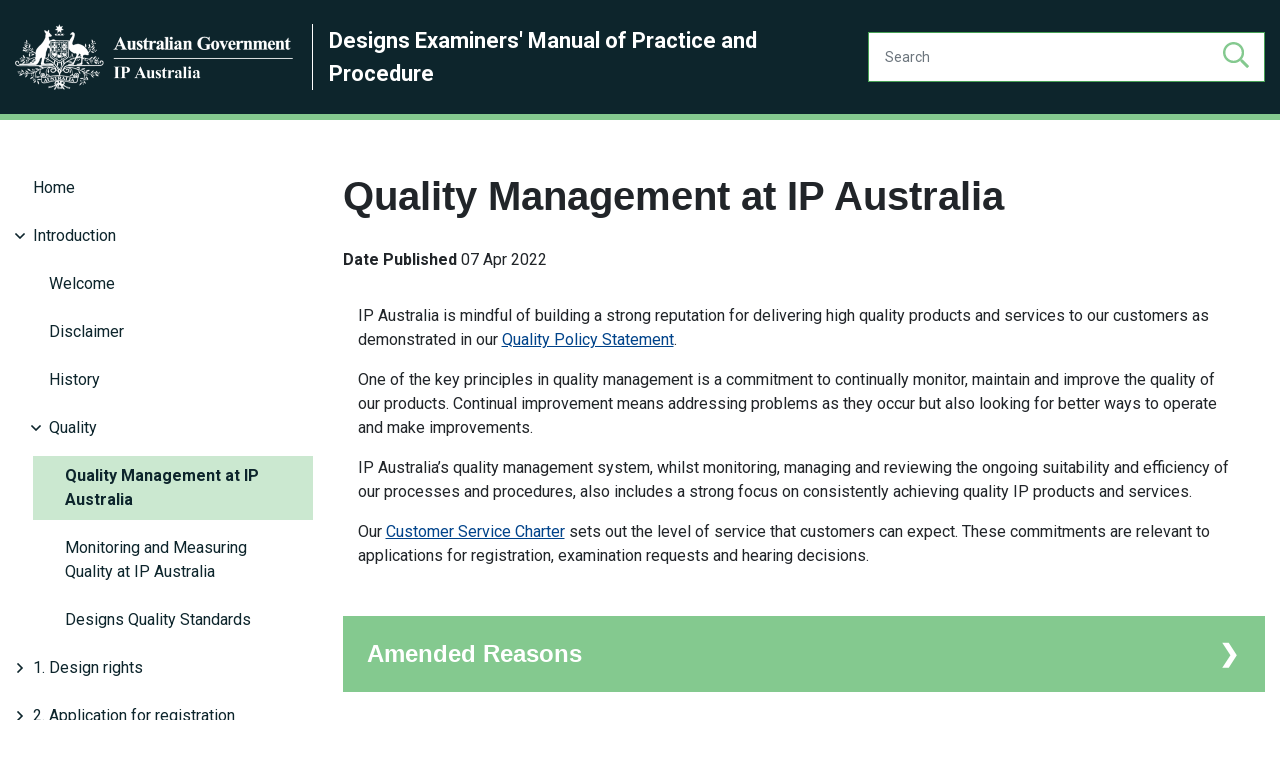

--- FILE ---
content_type: text/html; charset=UTF-8
request_url: https://manuals.ipaustralia.gov.au/design/quality-management-at-ip-australia
body_size: 12430
content:
<!DOCTYPE html>
<html lang="en" dir="ltr">
  <head>
    <!-- Google Tag Manager -->
    <script>(function(w,d,s,l,i){w[l]=w[l]||[];w[l].push({'gtm.start':
    new Date().getTime(),event:'gtm.js'});var f=d.getElementsByTagName(s)[0],
    j=d.createElement(s),dl=l!='dataLayer'?'&l='+l:'';j.async=true;j.src=
    'https://www.googletagmanager.com/gtm.js?id='+i+dl;f.parentNode.insertBefore(j,f);
    })(window,document,'script','dataLayer','GTM-5RS24P2');
    </script>
    <!-- End Google Tag Manager -->   
    <!-- Google Tag Manager -->
    <script>(function(w,d,s,l,i){w[l]=w[l]||[];w[l].push({'gtm.start':
    new Date().getTime(),event:'gtm.js'});var f=d.getElementsByTagName(s)[0],
    j=d.createElement(s),dl=l!='dataLayer'?'&l='+l:'';j.async=true;j.src=
    'https://www.googletagmanager.com/gtm.js?id='+i+dl;f.parentNode.insertBefore(j,f);
    })(window,document,'script','dataLayer','GTM-5PDFR9Q');
    </script>
    <!-- End Google Tag Manager -->
 
    <meta charset="utf-8" />
<meta name="description" content="IP Australia is mindful of building a strong reputation for delivering high quality products and services to our customers as demonstrated in our Quality Policy Statement." />
<link rel="canonical" href="http://manuals.ipaustralia.gov.au/design/quality-management-at-ip-australia" />
<meta name="Generator" content="Drupal 10 (https://www.drupal.org)" />
<meta name="MobileOptimized" content="width" />
<meta name="HandheldFriendly" content="true" />
<meta name="viewport" content="width=device-width, initial-scale=1, shrink-to-fit=no" />
<meta http-equiv="x-ua-compatible" content="ie=edge" />
<link rel="icon" href="/themes/custom/ipam/favicon.ico" type="image/vnd.microsoft.icon" />

    <title>Quality Management at IP Australia | IPA Manuals</title>
    <link rel="stylesheet" media="all" href="/core/modules/system/css/components/align.module.css?t7nms4" />
<link rel="stylesheet" media="all" href="/core/modules/system/css/components/fieldgroup.module.css?t7nms4" />
<link rel="stylesheet" media="all" href="/core/modules/system/css/components/container-inline.module.css?t7nms4" />
<link rel="stylesheet" media="all" href="/core/modules/system/css/components/clearfix.module.css?t7nms4" />
<link rel="stylesheet" media="all" href="/core/modules/system/css/components/details.module.css?t7nms4" />
<link rel="stylesheet" media="all" href="/core/modules/system/css/components/hidden.module.css?t7nms4" />
<link rel="stylesheet" media="all" href="/core/modules/system/css/components/item-list.module.css?t7nms4" />
<link rel="stylesheet" media="all" href="/core/modules/system/css/components/js.module.css?t7nms4" />
<link rel="stylesheet" media="all" href="/core/modules/system/css/components/nowrap.module.css?t7nms4" />
<link rel="stylesheet" media="all" href="/core/modules/system/css/components/position-container.module.css?t7nms4" />
<link rel="stylesheet" media="all" href="/core/modules/system/css/components/reset-appearance.module.css?t7nms4" />
<link rel="stylesheet" media="all" href="/core/modules/system/css/components/resize.module.css?t7nms4" />
<link rel="stylesheet" media="all" href="/core/modules/system/css/components/system-status-counter.css?t7nms4" />
<link rel="stylesheet" media="all" href="/core/modules/system/css/components/system-status-report-counters.css?t7nms4" />
<link rel="stylesheet" media="all" href="/core/modules/system/css/components/system-status-report-general-info.css?t7nms4" />
<link rel="stylesheet" media="all" href="/core/modules/system/css/components/tablesort.module.css?t7nms4" />
<link rel="stylesheet" media="all" href="/core/modules/views/css/views.module.css?t7nms4" />
<link rel="stylesheet" media="all" href="/themes/contrib/bootstrap_barrio/css/components/user.css?t7nms4" />
<link rel="stylesheet" media="all" href="/themes/contrib/bootstrap_barrio/css/components/progress.css?t7nms4" />
<link rel="stylesheet" media="all" href="/themes/contrib/bootstrap_barrio/css/components/affix.css?t7nms4" />
<link rel="stylesheet" media="all" href="/themes/contrib/bootstrap_barrio/css/components/book.css?t7nms4" />
<link rel="stylesheet" media="all" href="/themes/contrib/bootstrap_barrio/css/components/contextual.css?t7nms4" />
<link rel="stylesheet" media="all" href="/themes/contrib/bootstrap_barrio/css/components/feed-icon.css?t7nms4" />
<link rel="stylesheet" media="all" href="/themes/contrib/bootstrap_barrio/css/components/field.css?t7nms4" />
<link rel="stylesheet" media="all" href="/themes/contrib/bootstrap_barrio/css/components/header.css?t7nms4" />
<link rel="stylesheet" media="all" href="/themes/contrib/bootstrap_barrio/css/components/help.css?t7nms4" />
<link rel="stylesheet" media="all" href="/themes/contrib/bootstrap_barrio/css/components/icons.css?t7nms4" />
<link rel="stylesheet" media="all" href="/themes/contrib/bootstrap_barrio/css/components/image-button.css?t7nms4" />
<link rel="stylesheet" media="all" href="/themes/contrib/bootstrap_barrio/css/components/item-list.css?t7nms4" />
<link rel="stylesheet" media="all" href="/themes/contrib/bootstrap_barrio/css/components/list-group.css?t7nms4" />
<link rel="stylesheet" media="all" href="/themes/contrib/bootstrap_barrio/css/components/media.css?t7nms4" />
<link rel="stylesheet" media="all" href="/themes/contrib/bootstrap_barrio/css/components/page.css?t7nms4" />
<link rel="stylesheet" media="all" href="/themes/contrib/bootstrap_barrio/css/components/search-form.css?t7nms4" />
<link rel="stylesheet" media="all" href="/themes/contrib/bootstrap_barrio/css/components/shortcut.css?t7nms4" />
<link rel="stylesheet" media="all" href="/themes/contrib/bootstrap_barrio/css/components/sidebar.css?t7nms4" />
<link rel="stylesheet" media="all" href="/themes/contrib/bootstrap_barrio/css/components/site-footer.css?t7nms4" />
<link rel="stylesheet" media="all" href="/themes/contrib/bootstrap_barrio/css/components/skip-link.css?t7nms4" />
<link rel="stylesheet" media="all" href="/themes/contrib/bootstrap_barrio/css/components/table.css?t7nms4" />
<link rel="stylesheet" media="all" href="/themes/contrib/bootstrap_barrio/css/components/tabledrag.css?t7nms4" />
<link rel="stylesheet" media="all" href="/themes/contrib/bootstrap_barrio/css/components/tableselect.css?t7nms4" />
<link rel="stylesheet" media="all" href="/themes/contrib/bootstrap_barrio/css/components/tablesort-indicator.css?t7nms4" />
<link rel="stylesheet" media="all" href="/themes/contrib/bootstrap_barrio/css/components/ui.widget.css?t7nms4" />
<link rel="stylesheet" media="all" href="/themes/contrib/bootstrap_barrio/css/components/tabs.css?t7nms4" />
<link rel="stylesheet" media="all" href="/themes/contrib/bootstrap_barrio/css/components/toolbar.css?t7nms4" />
<link rel="stylesheet" media="all" href="/themes/contrib/bootstrap_barrio/css/components/vertical-tabs.css?t7nms4" />
<link rel="stylesheet" media="all" href="/themes/contrib/bootstrap_barrio/css/components/views.css?t7nms4" />
<link rel="stylesheet" media="all" href="/themes/contrib/bootstrap_barrio/css/components/webform.css?t7nms4" />
<link rel="stylesheet" media="all" href="/themes/contrib/bootstrap_barrio/css/components/ui-dialog.css?t7nms4" />
<link rel="stylesheet" media="print" href="/themes/contrib/bootstrap_barrio/css/print.css?t7nms4" />
<link rel="stylesheet" media="all" href="/themes/custom/ipam/assets/fonts/fontawesome/css/all.css?t7nms4" />
<link rel="stylesheet" media="all" href="/themes/custom/ipam/assets/dist/css/app.css?t7nms4" />
<link rel="stylesheet" media="all" href="/themes/custom/ipam/overrides.css?t7nms4" />

    
      <link rel="stylesheet" href="//code.jquery.com/ui/1.11.2/themes/smoothness/jquery-ui.css">
  <style>
    #button-top {
      display: none;
      position: fixed;
      bottom: 5vw;
      right: 5vw;
      padding: 1rem;
      background: #30aeb6;
      color: #ffffff;
      box-shadow: -3px 3px #cccccc;
      z-index: 99;
    }
    #button-top:hover {
      background: #25878e;
      color: #ffffff;
    }
  </style>
  </head>
  <body class="layout-no-sidebars page-node-18374 path-node node--type-article manual-design">
    <!-- Google Tag Manager (noscript) -->
    <noscript><iframe src="https://www.googletagmanager.com/ns.html?id=GTM-5RS24P2" height="0" width="0" style="display:none;visibility:hidden"></iframe></noscript>
    <noscript><iframe src="https://www.googletagmanager.com/ns.html?id=GTM-5PDFR9Q" height="0" width="0" style="display:none;visibility:hidden"></iframe></noscript>
    <!-- End Google Tag Manager (noscript) -->
    <a href="#main-content" class="visually-hidden focusable skip-link">
      Skip to main content
    </a>
    
      <div class="dialog-off-canvas-main-canvas" data-off-canvas-main-canvas>
    
<div id="page-wrapper">
  <div id="page">
    <header id="header" class="header" role="banner" aria-label="Site header">
                      <nav class="navbar navbar-expand-xl" id="navbar-main">
                      
                                          </nav>
          </header>
            <div id="main-wrapper" class="layout-main-wrapper clearfix">
      
        
<header id="header" class="header" role="banner" aria-label="Site header">
            <div class="container site-header site-header--hero">
            <div class="row align-items-center py-4">
                <div class="col-lg-8 col-md-10 col-sm-12 site-logo">
                    <a href="/"><img src="/themes/custom/ipam/logo.png" alt="IPA manuals logo"></a>
                    <a href="/design" class="section-name"><span>Designs Examiners&#039; Manual of Practice and Procedure</span></a>
                </div>

                <div class="col-md-4">
                    <form action="/design/search" class="input-group">
                        <input type="text" name="keys" class="form-control h-100" placeholder="Search" aria-label="Search" aria-describedby="search">
                        <button type="submit" role="button" aria-label="Search"><i class="far fa-search"></i></button>
                    </form>
                </div>

                
                <button id="mobile-menu-button" class="hamburger hamburger--spin" type="button" aria-hidden="true" hidden aria-controls="mobile-menu">
                <span class="mobile-wrapper">
                  <span class="label font-label">
                    <span class="sr-only">Mobile</span>MENU
                </span>
                  <span class="hamburger-box">
                    <span class="hamburger-inner"></span>
                  </span>
                </span>
                </button>
            </div>
        </div>
</header>


        <nav class="navbar navbar-expand-xl" id="navbar-main">
                            
                                                        </nav>
    
                        <div id="main-wrapper" class="layout-main-wrapper clearfix  container ">
                        
                <div id="main" class="container">
                    
                    <div class="row row-offcanvas row-offcanvas-left clearfix">
                        <main class="main-content col order-last" id="content" role="main">
                            <section class="section">
                                <a id="main-content" tabindex="-1"></a>
                                <div class="row mt-5">
                                    <div class="col-lg-3 nested-nav">
                                        <ul><li><a href="/design">Home</a></li><li><a href="/design/introduction" class="folder">Introduction</a></li><ul><li><a href="/design/welcome">Welcome</a></li><li><a href="/design/disclaimer">Disclaimer</a></li><li><a href="/design/history">History</a></li><li><a href="" class="folder">Quality</a></li><ul><li><a href="/design/quality-management-at-ip-australia">Quality Management at IP Australia</a></li><li><a href="/design/monitoring-and-measuring-quality-at-ip-australia">Monitoring and Measuring Quality at IP Australia</a></li><li><a href="/design/designs-quality-standards">Designs Quality Standards</a></li></ul></ul><li><a href="/design/1.1-design-rights--overview" class="folder">1. Design rights</a></li><ul><li><a href="/design/design-rights--overview">1.1. Design rights: overview</a></li><li><a href="/design/what-a-design-right-protects">1.2. What a design right protects</a></li><li><a href="/design/why-protect-a-design-">1.3. Why protect a design?</a></li><li><a href="/design/how-designs-are-protected-in-australia">1.4. How designs are protected in Australia?</a></li></ul><li><a href="/design/2.-application-for-registration1" class="folder">2. Application for registration</a></li><ul><li><a href="/design/application-for-registration--overview">2.1. Application for registration: overview</a></li><li><a href="/design/registration-process">2.2. Registration process</a></li><li><a href="/design/submitting-an-application">2.3. Submitting an application</a></li><li><a href="/design/minimum-filing-requirements">2.4. Minimum filing requirements</a></li><li><a href="/design/who-is-entitled-to-be-the-registered-owner-">2.5. Who is entitled to be a registered owner?</a></li><li><a href="/design/types-of-applications-s22">2.6. Types of applications (s 22)</a></li><li><a href="/design/request-for-registration">2.7. Request for registration</a></li><li><a href="/design/further-designs">2.8. Further designs</a></li></ul><li><a href="/design/3.-fees" class="folder">3. Fees</a></li><ul><li><a href="/design/fees--overview">3.1. Fees: overview</a></li><li><a href="/design/application-fees">3.2. Application fees</a></li><li><a href="/design/renewal-fees">3.3. Renewal fees</a></li><li><a href="/design/examination-fees">3.4. Examination fees</a></li><li><a href="/design/hearing-fees">3.5. Hearing fees</a></li><li><a href="/design/fees-for-extensions-of-time">3.6. Fees for extensions of time</a></li><li><a href="/design/refunds">3.7. Refunds</a></li><li><a href="/design/production-test-designs">Production test Designs</a></li></ul><li><a href="/design/4.-formalities-assessment1" class="folder">4. Formalities assessment</a></li><ul><li><a href="/design/formalities-assessment--overview">4.1. Formalities assessment: overview</a></li><li><a href="/design/4.2.-the-formalities-check-and-formal-requirements">4.2. The ‘Formalities check’ and ‘Formal requirements’</a></li><li><a href="/design/formalities-notices">4.3. Formalities notices</a></li></ul><li><a href="/design/5.-applicant-details1" class="folder">5. Applicant details</a></li><ul><li><a href="/design/applicant-name--overview" class="folder">5.1. Applicant name: overview</a></li><ul><li><a href="/design/is-the-applicant-a-person-">5.1.1. Is the applicant a person?</a></li><li><a href="/design/individual-australian-and-overseas-including-joint-owners">5.1.2. Individual (Australian and overseas, including joint owners)</a></li><li><a href="/design/australian-company-pty-ltd-ltd">5.1.3. Australian company (Pty Ltd, Ltd)</a></li><li><a href="/design/strata-company-owners-corporation-body-corporate-etc">5.1.4. Strata company, owners corporation, body corporate etc</a></li><li><a href="/design/government-entity">5.1.5. Government entity</a></li><li><a href="/design/incorporated-association">5.1.6. Incorporated association</a></li><li><a href="/design/overseas-entity-ag-s.r.l-etc">5.1.7. Overseas entity (AG, S.r.L etc)</a></li><li><a href="/design/several-applicant-names-multiple-designs">5.1.8. Several applicant names, multiple designs</a></li><li><a href="/design/joint-owner-names-with-abn">5.1.9. Joint owner names with ABN</a></li><li><a href="/design/partnership">5.1.10. Partnership</a></li><li><a href="/design/trust-trustee">5.1.11. Trust/trustee</a></li><li><a href="/design/business-names-and-trading-as">5.1.12. Business names and 'trading as'</a></li><li><a href="/design/applicant-name-and-design-owner">5.1.13. Applicant name and design owner</a></li></ul><li><a href="/design/applicant-address">5.2. Applicant address</a></li></ul><li><a href="/design/6.-representations1" class="folder">6. Representations</a></li><ul><li><a href="/design/representations--overview">6.1. Representations: overview</a></li><li><a href="/design/general-requirements">6.2. General requirements</a></li><li><a href="/design/formal-compliance">6.3. Formal compliance</a></li><li><a href="/design/product">6.4. Product</a></li><li><a href="/design/consistency">6.5. Consistency</a></li><li><a href="/design/text">6.6. Text</a></li><li><a href="/design/common-designs">6.7. Common designs</a></li><li><a href="/design/drawings">6.8. Drawings</a></li><li><a href="/design/photographs">6.9. Photographs</a></li><li><a href="/design/specimens-or-3d-models">6.10. Specimens or 3D models</a></li><li><a href="/design/different-views">6.11. Different views</a></li><li><a href="/design/environmental-views">6.12. Environmental views</a></li><li><a href="/design/6.13-pairs-and-mirror-images">6.13 Pairs and mirror images</a></li></ul><li><a href="/design/7.-classification" class="folder">7. Classification</a></li><ul><li><a href="/design/classification--overview">7.1. Classification: overview</a></li><li><a href="/design/classification-systems">7.2. Classification systems</a></li><li><a href="/design/finding-the-right-class">7.3. Finding the right class</a></li><li><a href="/design/cases-of-doubt">7.4. Cases of doubt</a></li><li><a href="/design/more-than-one-possible-classification">7.5. More than one possible classification</a></li><li><a href="/design/multiple-products-or-designs">7.6. Multiple products or designs</a></li></ul><li><a href="/design/8.-examination-and-certification" class="folder">8. Examination and certification</a></li><ul><li><a href="/design/examination-and-certification--overview">8.1. Examination and certification: overview</a></li><li><a href="/design/examination-and-certification-processes">8.2. Examination and certification processes</a></li><li><a href="/design/requesting-examination">8.3. Requesting examination</a></li><li><a href="/design/third-party-initiated-examinations">8.4. Third party initiated examinations</a></li><li><a href="/design/concurrent-requests-for-examination">8.5. Concurrent requests for examination</a></li><li><a href="/design/expedited-examination">8.6. Expedited examination</a></li><li><a href="/design/material-provided-by-a-third-party">8.7. Material provided by a third party</a></li><li><a href="/design/relevant-material-that-must-be-considered">8.8. Relevant material that must be considered</a></li><li><a href="/design/time-frame-for-completion-of-examination-and-last-minute-responses">8.9. Time frame for completion of examination and last-minute responses</a></li><li><a href="/design/withdrawal-of-request-for-examination">8.10. Withdrawal of request for examination</a></li><li><a href="/design/notice-of-intention-to-certify">8.11. Notice of intention to certify</a></li><li><a href="/design/requests-for-examination-after-certification">8.12. Requests for examination after certification</a></li><li><a href="/design/further-examination-reports">8.13. Further examination reports</a></li><li><a href="/design/revocation">8.14. Revocation</a></li><li><a href="/design/examination-hearings">8.15. Examination hearings</a></li><li><a href="/design/8.17.-revocation-procedure">8.16. Examination on Registrar's initiative</a></li></ul><li><a href="/design/9.-identifying-the-design" class="folder">9. Identifying the design</a></li><ul><li><a href="/design/identifying-the-design--overview">9.1. Identifying the design: overview</a></li><li><a href="/design/overall-appearance">9.2. Overall appearance</a></li><li><a href="/design/visual-features">9.3. Visual features</a></li><li><a href="/design/variable-visual-features">9.4. Variable visual features</a></li><li><a href="/design/what-cannot-be-a-visual-feature">9.5. What cannot be a visual feature</a></li></ul><li><a href="/design/10.-product" class="folder">10. Product</a></li><ul><li><a href="/design/product--overview">10.1. Product: overview</a></li><li><a href="/design/identifying-the-product">10.2. Identifying the product</a></li><li><a href="/design/things-that-are-not-products">10.3. Things that are not products</a></li><li><a href="/design/things-that-are-not-different-products">10.4. Things that are not different products</a></li><li><a href="/design/product-name">10.5. Product name</a></li><li><a href="/design/manufactured-or-handmade">10.6. Manufactured or handmade</a></li><li><a href="/design/component-part-of-a-complex-product">10.7. Component part of a complex product</a></li><li><a href="/design/assembled-set-or-kit">10.8. Assembled set or kit</a></li><li><a href="/design/indefinite-dimensions">10.9. Indefinite dimensions</a></li><li><a href="/design/examples--things-that-are---are-not-products">10.10. Examples - things that are / are not products</a></li></ul><li><a href="/design/11.-excluded-designs" class="folder">11. Excluded designs</a></li><ul><li><a href="/design/excluded-designs--overview">11.1. Excluded designs: overview</a></li><li><a href="/design/priority-date-of-excluded-designs">11.2. Priority date of excluded designs</a></li><li><a href="/design/excluded-designs-extension-of-time">11.3. Extensions of time</a></li><li><a href="/design/excluded-designs-amendments">11.4. Amendments</a></li><li><a href="/design/registration-publication-requests">11.5. Registration/publication requests</a></li></ul><li><a href="/design/12.-section-43-refusal-to-register" class="folder">12. Section 43 refusal to register</a></li><ul><li><a href="/design/section-43-refusal-to-register--overview">12.1. Section 43 refusal to register: overview</a></li><li><a href="/design/medals">12.2. Medals</a></li><li><a href="/design/anzac">12.3. Anzac</a></li><li><a href="/design/currency">12.4. Currency</a></li><li><a href="/design/scandalous-content">12.5. Scandalous content</a></li><li><a href="/design/arms-flags-emblems-etc">12.6. Arms, flags, emblems etc.</a></li><li><a href="/design/olympic-symbols">12.7. Olympic symbols</a></li><li><a href="/design/integrated-circuits">12.8. Integrated circuits</a></li></ul><li><a href="/design/13.-assessing-newness-and-distinctiveness" class="folder">13. Assessing newness and distinctiveness</a></li><ul><li><a href="/design/assessing-newness-and-distinctiveness--overview">13.1. Assessing newness and distinctiveness: overview</a></li><li><a href="/design/product-name-and-intended-use">13.2. Product name and intended use</a></li><li><a href="/design/identifying-the-product1">13.3. Identifying the product</a></li><li><a href="/design/test-for-newness">13.4. Test for newness</a></li><li><a href="/design/test-for-distinctiveness">13.5. Test for distinctiveness</a></li><li><a href="/design/substantially-similar-in-overall-impression">13.6. Substantially similar in overall impression</a></li><li><a href="/design/how-the-design-is-displayed">13.7. How the design is displayed</a></li><li><a href="/design/other-visual-features">13.8. Other visual features</a></li><li><a href="/design/searching">13.9. Searching</a></li></ul><li><a href="/design/14.-section-19-requirements-for-distinctiveness" class="folder">14. Section 19 requirements for distinctiveness</a></li><ul><li><a href="/design/section-19-requirements-for-distinctiveness--overview">14.1. Section 19 requirements for distinctiveness: overview</a></li><li><a href="/design/similarities-and-differences">14.2. Similarities and differences</a></li><li><a href="/design/state-of-development-of-the-prior-art-base">14.3. State of development of the prior art base</a></li><li><a href="/design/statement-of-newness-and-distinctiveness">14.4. Statement of newness and distinctiveness</a></li><li><a href="/design/amount-quality-and-importance">14.5. Amount, quality and importance</a></li><li><a href="/design/freedom-of-the-creator-of-the-design-to-innovate">14.6. Freedom of the creator of the design to innovate</a></li><li><a href="/design/informed-user">14.7. Familiar person / Informed user</a></li></ul><li><a href="/design/15.-statement-of-newness-and-distinctiveness" class="folder">15. Statement of newness and distinctiveness</a></li><ul><li><a href="/design/statement-of-newness-and-distinctiveness--overview">15.1. Statement of newness and distinctiveness: overview</a></li><li><a href="/design/formalities-assessment-of-the-sond">15.2. Formalities assessment of the SoND</a></li><li><a href="/design/amendments-to-the-sond">15.3. Amendments to the SoND</a></li><li><a href="/design/using-the-sond-to-assess-distinctiveness">15.4. Using the SoND to assess distinctiveness</a></li></ul><li><a href="/design/16.-standard-of-the-familiar-person---informed-user" class="folder">16. Standard of the familiar person / informed user</a></li><ul><li><a href="/design/standard-of-the-familiar-person---informed-user--overview">16.1. Standard of the familiar person / informed user: overview</a></li><li><a href="/design/identifying-the-familiar-person---informed-user">16.2. Identifying the familiar person / informed user</a></li><li><a href="/design/declarations-about-the-familiar-person---informed-user">16.3. Declarations about the familiar person / informed user</a></li><li><a href="/design/familiarity-with-the-product">16.4. Familiarity with the product</a></li><li><a href="/design/references-to-european-and-uk-decisions">16.5. References to European and UK decisions</a></li><li><a href="/design/familiar-persons---informed-users-knowledge-base-versus-prior-art-base">16.6. Familiar person’s / informed user’s knowledge base versus prior art base</a></li></ul><li><a href="/design/17.-prior-art-base" class="folder">17. Prior art base</a></li><ul><li><a href="/design/prior-art-base--overview">17.1. Prior art base: overview</a></li><li><a href="/design/publicly-used-in-australia">17.2 Publicly used in Australia</a></li><li><a href="/design/published-in-a-document-within-or-outside-of-australia">17.3. Published in a document within or outside of Australia</a></li><li><a href="/design/trade-marks-and-patents-as-citations">17.4. Trade marks and patents as citations</a></li><li><a href="/design/establishing-the-publication-date">17.5. Establishing the publication date</a></li><li><a href="/design/designs-disclosed-in-applications">17.6. Designs disclosed in applications</a></li></ul><li><a href="/design/18.-prior-publication-or-use-exceptions" class="folder">18. Prior publication or use exceptions</a></li><ul><li><a href="/design/prior-publication-or-use-exceptions--overview">18.1. Prior publication or use exceptions: overview</a></li><li><a href="/design/exhibitions">18.2. Exhibitions</a></li><li><a href="/design/unauthorised-disclosures">18.3. Unauthorised disclosures</a></li><li><a href="/design/disclosure-to-government">18.4. Disclosure to government</a></li><li><a href="/design/copyright">18.5. Copyright</a></li><li><a href="/design/grace-period">18.6. Grace Period</a></li><li><a href="/design/annex-a---an-example-of-a-grace-period-declaration">Annex A - An example of a grace period declaration</a></li></ul><li><a href="/design/19.-priority-date" class="folder">19. Priority date</a></li><ul><li><a href="/design/priority-date--overview">19.1. Priority date: overview</a></li><li><a href="/design/convention-application">19.2. Convention application</a></li><li><a href="/design/multiple-bases-for-priority">19.3. Multiple bases for priority</a></li><li><a href="/design/plural-designs">19.4. Plural designs</a></li><li><a href="/design/when-priority-must-be-asserted">19.5. When priority must be asserted</a></li><li><a href="/design/excluded-designs">19.6. Excluded designs</a></li><li><a href="/design/converted-applications">19.7. Converted applications</a></li><li><a href="/design/applications-by-an-entitled-person">19.8. Applications by an entitled person</a></li></ul><li><a href="/design/20.-convention-priority" class="folder">20. Convention priority</a></li><ul><li><a href="/design/convention-priority--overview">20.1. Convention priority: overview</a></li><li><a href="/design/convention-countries">20.2. Convention countries</a></li><li><a href="/design/time-limit-to-claim-convention-priority">20.3. Time limit to claim convention priority</a></li><li><a href="/design/assessing-convention-priority-claims">20.4. Assessing convention priority claims</a></li><li><a href="/design/convention-priority-for-excluded-designs-and-applications-that-include-more-than-one-design">20.5. Convention priority for excluded designs and applications that include more than one design</a></li><li><a href="/design/basic-application">20.6. Basic application</a></li><li><a href="/design/requesting-the-basic-application">20.7. Requesting the basic application</a></li><li><a href="/design/relevance-of-the-basic-application-to-examination">20.8. Relevance of the basic application to examination</a></li></ul><li><a href="/design/21.-satisfied" class="folder">21. Satisfied</a></li><ul><li><a href="/design/satisfied--overview">21.1. Satisfied: overview</a></li><li><a href="/design/meaning-of-satisfied">21.2. Meaning of ‘satisfied’</a></li><li><a href="/design/satisfied-as-to-prior-art-base">21.3. ‘Satisfied’ as to prior art base</a></li><li><a href="/design/reasonable-doubt-balance-of-probabilities-and-uncertainty">21.4. Reasonable doubt, balance of probabilities and uncertainty</a></li><li><a href="/design/not-satisfied">21.5. ‘Not satisfied’</a></li></ul><li><a href="/design/22.-amendments" class="folder">22. Amendments</a></li><ul><li><a href="/design/amendments--overview">22.1. Amendments: overview</a></li><li><a href="/design/amending-an-application">22.2. Amending an application</a></li><li><a href="/design/amending-a-registration">22.3. Amending a registration</a></li><li><a href="/design/scope">22.4. Inclusion of matter not in substance disclosed</a></li><li><a href="/design/in-substance-disclosed">22.5. Increasing the scope of the design registration</a></li><li><a href="/design/other-types-of-amendments" class="folder">22.6. Other types of amendments</a></li><ul><li><a href="/design/clerical-error-and-obvious-mistake">22.6.1. Clerical error and obvious mistake</a></li><li><a href="/design/adding-a-new-registered-owner">22.6.2. Adding a new registered owner</a></li><li><a href="/design/adding-a-new-designer">22.6.3. Adding a new designer</a></li><li><a href="/design/change-of-name-or-address">22.6.4. Change of name or address</a></li><li><a href="/design/register-indicating-that-a-design-has-been-revoked">22.6.5. Register indicating that a design has been revoked</a></li><li><a href="/design/rectification-by-court-order">22.6.6. Rectification by court order</a></li></ul></ul><li><a href="/design/23.-extensions-of-time" class="folder">23. Extensions of time</a></li><ul><li><a href="/design/extensions-of-time--overview">23.1. Extensions of time: overview</a></li><li><a href="/design/legal-principles">23.2. Legal principles</a></li><li><a href="/design/error-or-omission-by-the-registrar">23.3. Error or omission by the Registrar</a></li><li><a href="/design/error-or-omission-by-the-customer">23.4. Error or omission by the customer</a></li><li><a href="/design/circumstances-beyond-the-customers-control">23.5. Circumstances beyond the customer’s control</a></li><li><a href="/design/registrars-discretion">23.6. Registrar’s discretion</a></li><li><a href="/design/protection-for-third-parties">23.7. Protection for third parties</a></li><li><a href="/design/period-of-extension">23.8. Period of extension</a></li><li><a href="/design/extensions-process">23.9. Extensions process</a></li><li><a href="/design/advertisement">23.10. Advertisement</a></li><li><a href="/design/request-from-an-unrecorded-new-owner">23.11. Request from an unrecorded new owner</a></li><li><a href="/design/extension-of-the-convention-priority-period">23.12. Extension of the convention priority period</a></li></ul><li><a href="/design/24.-assignments-and-other-interests" class="folder">24. Assignments (and other interests)</a></li><ul><li><a href="/design/assignments-and-other-interests--overview">24.1. Assignments and other interests: overview</a></li><li><a href="/design/recording-changes-of-ownership">24.2. Recording changes of ownership</a></li><li><a href="/design/possible-complications">24.3. Possible complications</a></li><li><a href="/design/bankruptcy-and-winding-up">24.4. Bankruptcy and winding up</a></li><li><a href="/design/registering-other-interests">24.5. Registering other interests</a></li></ul><li><a href="/design/25.-ownership-disputes" class="folder">25. Ownership disputes</a></li><ul><li><a href="/design/ownership-disputes--overview">25.1. Ownership disputes: overview</a></li><li><a href="/design/disputes-between-joint-applicants">25.2. Disputes between joint applicants</a></li><li><a href="/design/disputes-where-a-non-applicant-claims-ownership">25.3. Disputes where a non-applicant claims ownership</a></li><li><a href="/design/disputes-where-some-designs-have-been-registered-or-published">25.4. Disputes where some designs have been registered or published</a></li><li><a href="/design/disputes-about-recording-a-change-of-ownership-before-registration">25.5. Disputes about recording a change of ownership before registration</a></li><li><a href="/design/typical-situations-where-ownership-disputes-arise">25.6. Typical situations where ownership disputes arise</a></li><li><a href="/design/revocation-after-an-ownership-dispute">25.7. Revocation after an ownership dispute</a></li></ul><li><a href="/design/26.-production-of-documents-under" class="folder">26. Production of documents under s 61(1)</a></li><ul><li><a href="/design/production-of-documents-under-s611--overview">26.1. Production of documents under s 61(1): overview</a></li><li><a href="/design/powers-of-the-courts">26.2. Powers of the courts</a></li><li><a href="/design/powers-of-the-registrar">26.3. Powers of the Registrar</a></li><li><a href="/design/precedent">26.4. Precedent</a></li><li><a href="/design/who-access-is-granted-to">26.5. Who access is granted to</a></li><li><a href="/design/access-in-ownership-disputes">26.6. Access in ownership disputes</a></li><li><a href="/design/where-inspection-can-take-place">26.7. Where inspection can take place</a></li><li><a href="/design/right-of-lien">26.8. Right of lien</a></li><li><a href="/design/draft-undertaking-for-access">26.9. Draft undertaking for access</a></li></ul><li><a href="/design/27.-publication-and-file-access" class="folder">27. Publication and file access</a></li><ul><li><a href="/design/publication-and-file-access--overview">27.1. Publication and file access: overview</a></li><li><a href="/design/designs-not-publicly-available">27.2. Designs not publicly available</a></li><li><a href="/design/legal-exceptions">27.3. Legal exceptions</a></li><li><a href="/design/freedom-of-information">27.4. Freedom of information</a></li><li><a href="/design/prohibition-orders">27.5. Prohibition orders</a></li></ul><li><a href="/design/28.-hearings" class="folder">28. Hearings</a></li><ul><li><a href="/design/hearings--overview">28.1. Hearings: overview</a></li><li><a href="/design/filing-evidence">28.2. Filing evidence</a></li><li><a href="/design/disputes-over-whether-the-design-was-new-and-distinctive-at-the-priority-date">28.3. Disputes over whether the design was new and distinctive at the priority date</a></li><li><a href="/design/interface-with-court-proceedings1">28.4. Interface with court proceedings</a></li></ul><li><a href="/design/glossary">29. Glossary</a></li><li><a href="/design/citation-index">30. Citation index</a></li><li><a href="/design/keyword-index">31. Keyword index</a></li><li><a href="" class="folder">32. Classification listings</a></li><ul><li><a href="/design/class-heading-summary">Class Heading Summary</a></li><li><a href="/design/class-01-foodstuffs">Class 01 Foodstuffs</a></li><li><a href="/design/class-02-articles-of-clothing-and-haberdashery" class="folder">Class 02 Articles of clothing and haberdashery</a></li><ul><li><a href="/design/sub-class-02-01">02-01</a></li><li><a href="/design/sub-class-02-02">02-02</a></li><li><a href="/design/sub-class-02-04">02-04</a></li><li><a href="/design/sub-class-02-07">02-07</a></li></ul><li><a href="/design/class-03-travel-goods-cases-parasols-and-personal-belongings-not-elsewhere-specified" class="folder">Class 03 Travel goods, cases, parasols and personal belongings not elsewhere specified</a></li><ul><li><a href="/design/sub-class-03-01">03-01</a></li></ul><li><a href="/design/class-04-brushware">Class 04 Brushware</a></li><li><a href="/design/class-05-textile-piecegoods-artificial-and-natural-sheet-material" class="folder">Class 05 Textile piecegoods, artificial and natural sheet material</a></li><ul><li><a href="/design/sub-class-05-05">05-05</a></li><li><a href="/design/sub-class-05-06">05-06</a></li></ul><li><a href="/design/class-06-furnishing" class="folder">Class 06 Furnishing</a></li><ul><li><a href="/design/sub-class-06-01">06-01</a></li><li><a href="/design/sub-class-06-03">06-03</a></li><li><a href="/design/sub-class-06-04">06-04</a></li><li><a href="/design/sub-class-06-06">06-06</a></li><li><a href="/design/sub-class-06-13">06-13</a></li></ul><li><a href="/design/class-07-household-goods-not-elsewhere-specified" class="folder">Class 07 Household goods not elsewhere specified</a></li><ul><li><a href="/design/sub-class-07-01">07-01</a></li><li><a href="/design/sub-class-07-02">07-02</a></li><li><a href="/design/sub-class-07-05">07-05</a></li><li><a href="/design/sub-class-07-06">07-06</a></li><li><a href="/design/sub-class-07-07">07-07</a></li><li><a href="/design/sub-class-07-99">07-99</a></li></ul><li><a href="/design/class-08-tools-and-hardware" class="folder">Class 08 Tools and hardware</a></li><ul><li><a href="/design/sub-class-08-05">08-05</a></li><li><a href="/design/sub-class-08-08">08-08</a></li></ul><li><a href="/design/class-09-packages-and-containers-for-the-transport-or-handling-of-goods" class="folder">Class 09 Packages and containers for the transport or handling of goods</a></li><ul><li><a href="/design/sub-class-09-01">09-01</a></li><li><a href="/design/sub-class-09-02">09-02</a></li><li><a href="/design/sub-class-09-03">09-03</a></li><li><a href="/design/sub-class-09-07">09-07</a></li></ul><li><a href="/design/class-10-clocks-and-watches-and-other-measuring-instruments-checking-and-signalling-instruments">Class 10 Clocks and watches and other measuring instruments, checking and signalling instruments</a></li><li><a href="/design/class-11-articles-of-adornment" class="folder">Class 11 Articles of adornment</a></li><ul><li><a href="/design/sub-class-11-01">11-01</a></li><li><a href="/design/sub-class-11-02">11-02</a></li></ul><li><a href="/design/class-12-means-of-transport-or-hoisting" class="folder">Class 12 Means of transport or hoisting</a></li><ul><li><a href="/design/sub-class-12-06">12-06</a></li><li><a href="/design/sub-class-12-15">12-15</a></li><li><a href="/design/sub-class-12-16">12-16</a></li></ul><li><a href="/design/class-13-equipment-for-production-distribution-or-transformation-of-energy" class="folder">Class 13 Equipment for production, distribution or transformation of energy</a></li><ul><li><a href="/design/sub-class-13-031">13-03</a></li></ul><li><a href="/design/class-14-recording-communication-or-information-retrieval-equipment" class="folder">Class 14 Recording, communication or information retrieval equipment</a></li><ul><li><a href="/design/sub-class-14-03">14-03</a></li></ul><li><a href="/design/class-15-machines-not-elsewhere-specified" class="folder">Class 15 Machines not elsewhere specified</a></li><ul><li><a href="/design/sub-class-15-03">15-03</a></li></ul><li><a href="/design/class-16-photographic-cameras-cinematographic-and-optical-apparatus">Class 16 Photographic, cameras, cinematographic and optical apparatus</a></li><li><a href="/design/class-17-musical-instruments">Class 17 Musical instruments</a></li><li><a href="/design/class-18-printing-and-office-machinery">Class 18 Printing and office machinery</a></li><li><a href="/design/class-19-stationery-and-office-equipment-artists-and-teaching-materials">Class 19 Stationery and office equipment, artists and teaching materials</a></li><li><a href="/design/class-20-sales-and-advertising-equipment-signs" class="folder">Class 20 Sales and advertising equipment, signs</a></li><ul><li><a href="/design/sub-class-20-02">20-02</a></li><li><a href="/design/sub-class-20-03">20-03</a></li></ul><li><a href="/design/class-21-games-toys-tents-and-sporting-goods" class="folder">Class 21 Games, toys, tents and sporting goods</a></li><ul><li><a href="/design/sub-class-21-01">21-01</a></li><li><a href="/design/sub-class-21-02">21-02</a></li></ul><li><a href="/design/class-22-arms-pyrotechnic-articles-articles-for-hunting-fishing-and-pest-killing">Class 22 Arms, pyrotechnic articles, articles for hunting, fishing and pest killing</a></li><li><a href="/design/class-23-fluid-distribution-equipment-sanitary-heating-ventilation-and-air-conditioning-equipment-solid-fu" class="folder">Class 23 Fluid distribution equipment, sanitary, heating, ventilation and air conditioning equipment, solid fuel</a></li><ul><li><a href="/design/sub-class-23-01">23-01</a></li><li><a href="/design/sub-class-23-02">23-02</a></li><li><a href="/design/sub-class-23-03">23-03</a></li></ul><li><a href="/design/class-24-medical-and-laboratory-equipment">Class 24 Medical and laboratory equipment</a></li><li><a href="/design/class-25-building-units-and-construction-elements" class="folder">Class 25 Building units and construction elements</a></li><ul><li><a href="/design/sub-class-25-01">25-01</a></li><li><a href="/design/sub-class-25-02">25-02</a></li></ul><li><a href="/design/class-26-lighting-apparatus" class="folder">Class 26 Lighting apparatus</a></li><ul><li><a href="/design/sub-class-26-05">26-05</a></li></ul><li><a href="/design/class-27-tobacco-and-smokers-supplies">Class 27 Tobacco and smokers supplies</a></li><li><a href="/design/class-28-pharmaceutical-and-cosmetic-products-toilet-articles-and-apparatus" class="folder">Class 28 Pharmaceutical and cosmetic products, toilet articles and apparatus</a></li><ul><li><a href="/design/sub-class-28-03">28-03</a></li></ul><li><a href="/design/class-29-devices-and-equipment-against-fire-hazards-for-accident-prevention-and-rescue">Class 29 Devices and equipment against fire hazards, for accident prevention and rescue</a></li><li><a href="/design/class-30-articles-for-the-care-and-handling-of-animals">Class 30 Articles for the care and handling of animals</a></li><li><a href="/design/class-31-machines-and-appliances-for-preparing-food-or-drink-not-elsewhere-specified">Class 31 Machines and appliances for preparing food or drink, not elsewhere specified</a></li><li><a href="/design/class-32-graphic-symbols-and-logos-surface-patterns-ornamentation">Class 32 Graphic symbols and logos, surface patterns, ornamentation</a></li></ul><li><a href="/design/designs-formal-requirements-for-designs-documents-instrument-2022">33. Designs (Formal Requirements for Designs Documents) Instrument 2022</a></li></ul>                                    </div>
                                    <div class="col-lg-9">
                                                                                <div data-drupal-messages-fallback class="hidden"></div><div id="block-ipam-page-title" class="block block-core block-page-title-block">
  
    
      <div class="content">
      
  <h1 class="title"><span class="field field--name-title field--type-string field--label-hidden">Quality Management at IP Australia</span>
</h1>


    </div>
  </div>
<div class="view-mode-full ds-1col clearfix">

  

        <div  class="py-3">
            <strong  class="field-label-inline">Date Published</strong>
  
            <time datetime="2022-04-07T12:00:00Z" class="datetime">07 Apr 2022</time>

      
  
    </div>


            <div class="clearfix text-formatted field field--name-body field--type-text-with-summary field--label-hidden field__item"><div></div><div class="zone emphasis0" id="zone0"><div class="section0" id="section0"><div id="section0control0"></div></div></div><div class="zone emphasis0" id="zone1"><div class="section12" id="section1"><div id="section1control2"><div><p>IP Australia is mindful of building a strong reputation for delivering high quality products and services to our customers as demonstrated in our&nbsp;<a href="https://www.ipaustralia.gov.au/about-us/doing-business-us/quality-management#quality%20policy" target="_blank">Quality Policy Statement</a>.</p><p>One of the key principles in quality management is a commitment to continually monitor, maintain and improve the quality of our products. Continual improvement means addressing problems as they occur but also looking for better ways to operate and make improvements.</p><p>IP Australia’s quality management system, whilst monitoring, managing and reviewing the ongoing suitability and efficiency of our processes and procedures, also includes a strong focus on consistently achieving quality IP products and services.</p><p>Our&nbsp;<a href="https://www.ipaustralia.gov.au/about-us/doing-business-us/customer-service-charter" target="_blank">Customer Service Charter</a>&nbsp;sets out the level of service that customers can expect. These commitments are relevant to applications for registration, examination requests and hearing decisions.</p></div></div></div></div></div>
      

</div>



                                                                            <div class="views-element-container"><div class="view view-amended-reasons view-id-amended_reasons view-display-id-block_1 js-view-dom-id-69826c821cd9bc43f7d61e9b4b0080907a739f83a379c42bc72de515347fdb69">
  
    
      <div class="view-header">
      <h2 class="mt-3">Amended Reasons</h2>
    </div>
      
      <div class="view-content row">
      <div class="table-responsive col">
<table class="table views-table views-view-table cols-2">
        <thead class=''>
      <tr>
                                                  <th id="view-field-amended-reason-table-column" class="views-field views-field-field-amended-reason" scope="col">Amended Reason</th>
                                                  <th id="view-field-date-amended-table-column" class="views-field views-field-field-date-amended" scope="col">Date Amended</th>
              </tr>
    </thead>
    <tbody>
          <tr>
                                                                                        <td headers="view-field-amended-reason-table-column" class="views-field views-field-field-amended-reason">          </td>
                                                                                        <td headers="view-field-date-amended-table-column" class="views-field views-field-field-date-amended"><time datetime="2022-04-07T12:00:00Z" class="datetime">07 Apr 2022</time>
          </td>
              </tr>
      </tbody>
</table>
</div>

    </div>
  
          </div>
</div>

                                    </div>
                                </div>

                            </section>
                        </main>

                    </div>
                </div>
                
                <a href="#main-wrapper" id="button-top" class="back-to-top">Back to top</a>
<style>
#button-top { background: #cbe8d0 !important; color: #000 !important; }
#button-top:hover { background: #84c98f !important; color: #000 !important; }
</style>
        </div>

        <footer id="footer">
    <div class="container disclaimer">
        <p>This document is controlled. Its accuracy can only be guaranteed when viewed electronically.</p>
    </div>
    <div class="container">
        <h2 class="block-title"><strong>IP Australia</strong> | Delivering a world leading IP system</h2>

        <ul class="menu nav">
            <li class="first leaf"><a href="https://www.ipaustralia.gov.au/about-us" target="_blank">About Us</a></li>
            <li class="leaf"><a href="https://www.ipaustralia.gov.au/about-us/contact-us" target="_blank">Contact us</a></li>
            <li class="leaf"><a href="https://www.ipaustralia.gov.au/about-us/about-this-site" target="_blank">About this site</a></li>
            <li class="leaf"><a href="https://www.ipaustralia.gov.au/about-us/about-this-site/disclaimer" target="_blank">Disclaimer</a></li>
            <li class="leaf"><a href="https://www.ipaustralia.gov.au/about-us/about-this-site/accessibility" target="_blank">Accessibility</a></li>
            <li class="leaf"><a href="https://www.ipaustralia.gov.au/about-us/about-this-site/copyright" target="_blank">Copyright</a></li>
            <li class="leaf"><a href="https://www.ipaustralia.gov.au/about-us/agency-overview/privacy-policy" target="_blank">Privacy</a></li>
        </ul>
    </div>

    

</footer>

            <nav id="mobile-menu" role="navigation" aria-hidden="true" hidden><ul class="clearfix nav"><li class="nav-item"><a href="/" class="nav-link nav-link--" data-drupal-link-system-path="&lt;front&gt;">Home</a></li></ul></nav>    
    </div>
        <footer class="site-footer">
              <div class="container">
                            </div>
          </footer>
  </div>
</div>

  </div>

    
    <script type="application/json" data-drupal-selector="drupal-settings-json">{"path":{"baseUrl":"\/","pathPrefix":"","currentPath":"node\/18374","currentPathIsAdmin":false,"isFront":false,"currentLanguage":"en"},"pluralDelimiter":"\u0003","suppressDeprecationErrors":true,"user":{"uid":0,"permissionsHash":"545a96d8e761415ba91a6d0d09f0384acfab869604392fa87aa62e91147138e8"}}</script>
<script src="/core/assets/vendor/jquery/jquery.min.js?v=3.7.1"></script>
<script src="/core/misc/drupalSettingsLoader.js?v=10.5.8"></script>
<script src="/core/misc/drupal.js?v=10.5.8"></script>
<script src="/core/misc/drupal.init.js?v=10.5.8"></script>
<script src="/themes/contrib/bootstrap_barrio/js/barrio.js?v=10.5.8"></script>
<script src="/themes/custom/ipam/assets/dist/js/app.js?v=10.5.8"></script>

    <link rel="apple-touch-icon" sizes="180x180"
          href="/themes/custom/ipam/img/favicons/apple-touch-icon.png">
    <link rel="icon" type="image/png" sizes="32x32"
          href="/themes/custom/ipam/img/favicons/favicon-32x32.png">
    <link rel="icon" type="image/png" sizes="16x16"
          href="/themes/custom/ipam/img/favicons/favicon-16x16.png">
    <link rel="manifest"
          href="/themes/custom/ipam/img/favicons/manifest.json">
    <link rel="mask-icon"
          href="/themes/custom/ipam/img/favicons/safari-pinned-tab.svg"
          color="#5a2b81">
    <link rel="shortcut icon"
          href="/themes/custom/ipam/img/favicons/favicon.ico">
    <meta name="msapplication-config"
          content="/themes/custom/ipam/img/favicons/browserconfig.xml">
  <script>
    let btTop = document.getElementById("button-top");
    window.onscroll = function() {scrollFunction()};
    function scrollFunction() {
     console.log(btTop);
     if (document.body.scrollTop > 50 || document.documentElement.scrollTop > 50) {
      btTop.style.display = "block";
     } else {
      btTop.style.display = "none";
     }
    }
  </script>
  <script async src="https://siteimproveanalytics.com/js/siteanalyze_87094.js"></script>
  </body>
</html>


--- FILE ---
content_type: text/css
request_url: https://manuals.ipaustralia.gov.au/themes/custom/ipam/overrides.css?t7nms4
body_size: 1257
content:
body.manual-design .col-lg-9 li{margin-bottom: 1.5em;}
body.manual-design .col-lg-9 li ul{margin-top: 1.5em;}
body.manual-design .col-lg-9 ol{margin-top: 1.5em;}

/*padding within colour blocks*/
body.manual-design .emphasis3 p{margin: 1em 0 1em 0;}
body.manual-design .emphasis1 p{margin: 1em 0 1em 0;}
body.manual-designsbeta .emphasis1 p{margin: 1em 0 1em 0;}


/*table*/
body.manual-design .emphasis0 td {border: 1px solid #ccc !important;}
body.manual-designsbeta .emphasis0 td {border: 1px solid #ccc !important;}

p {    word-wrap: normal !important;}

/* additional margin to have extra space between headings on page content
.manual-designsbeta h2 {
    margin-top: 1em;
}*/

/* additional margin to have extra space between headings on page content */
.manual-design h2 {
    margin-top: 1em;
}

/* to scale images
body.manual-designsbeta .main-content img:not(.ui-datepicker-trigger) {  
width: 100%;
  height: 400px;
  object-fit: contain;} */


/*to hide search bar on mobile devices */

/* .mm-navbars_top {display: none;} */

/* .mm-tabstart, .mm-tabend{display: none;} */

/*to hide left hand nav on log in page*/
body.layout-no-sidebars.page-user-login.path-user.manual-user.mm-once .col-lg-4.nested-nav {display: none;}

body.layout-no-sidebars.page-user-register.path-user.manual-user.mm-once .col-lg-4.nested-nav {display: none;}

body.layout-no-sidebars.page-user-password.path-user.manual-user.mm-once .col-lg-4.nested-nav {display: none;}

/*Recent updates table - fix padding issue*/
.views-exposed-form .d-flex > .js-form-item {
    width: 50%;
    padding-right: 5px;
    padding-left: 5px;
}

@media (max-width: 575px) {
  .views-exposed-form .d-flex > .js-form-item {
    width: 100%;
    padding-right: 5px;
    padding-left: 5px;
  } 
}

/*position calendar icon for date field in forms*/
form [class*="js-form-item-field-date-amended-value"] {
  position: relative;
}

/*Accessibility fixes*/
/*manuals pages - text elements that need more contrast ratio*/
body.path-design.manual-design h1,
body.path-design.manual-design .pagination .page-link {
	color: #22882c!important;
}

body.path-pbr.manual-pbr h1,
body.path-pbr.manual-pbr .pagination .page-link {
	color: #9C6A07!important;
}

body.path-patent.manual-patent h1,
body.path-patent.manual-patent .pagination .page-link {
	color: #248289!important;
}

body.path-trademark.manual-trademark h1,
body.path-trademark.manual-trademark .pagination .page-link {
	color: #A42D19!important;
}

body.manual-trademark .nested-nav ul li:hover, 
body.manual-trademark .nested-nav ul li:focus, 
body.manual-trademark .nested-nav ul li:active, 
body.manual-trademark .nested-nav ul li.focus,
body.manual-trademark .emphasis2,
body.manual-trademark #button-top {
background: #EC9788!important;    
}

/*links in table and emphasis zone need more contrast ratio*/
.view-content table a,
[class*="emphasis"] a {
    color: #00438A!important;
}

.patent-feedback a {
    color: #014F84!important;
}
body.manual-patent #footer .disclaimer p {
    color: #121111!important;
}


